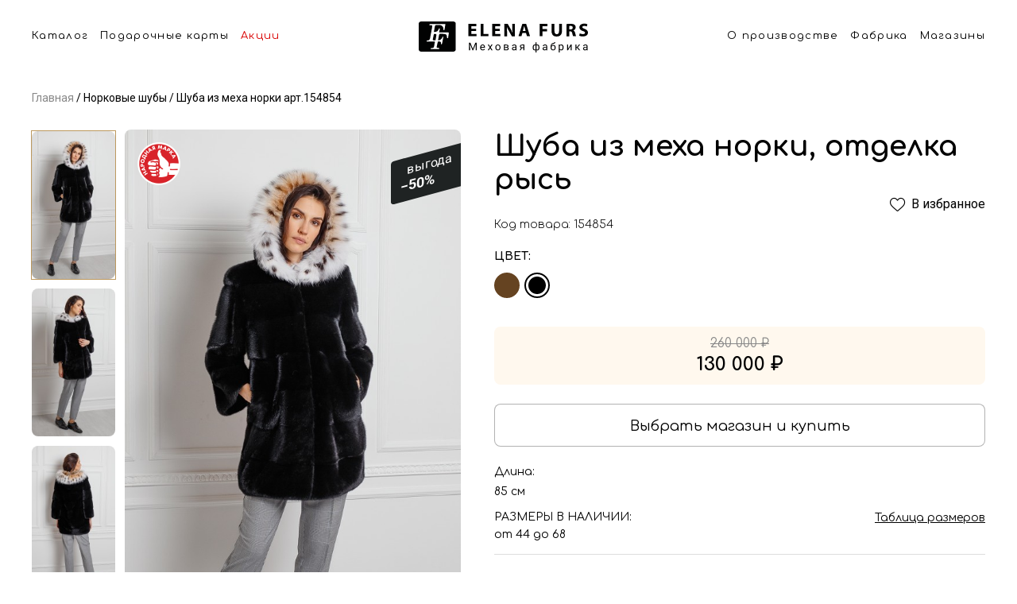

--- FILE ---
content_type: text/html; charset=UTF-8
request_url: https://ekb.elenafurs.ru/product/154854
body_size: 85436
content:
<!DOCTYPE html> <html lang="ru"> <head> <meta charset="utf-8"> <meta name="viewport" content="width=device-width, initial-scale=1.0"> <meta name="format-detection" content="telephone=no"> <link rel="manifest" href="/site.webmanifest"> <link rel="apple-touch-icon" sizes="180x180" href="/apple-touch-icon.png"> <link rel="shortcut icon" href="/favicon.ico"> <link rel="icon" type="image/png" sizes="32x32" href="/favicon-32x32.png"> <link rel="icon" type="image/png" sizes="16x16" href="/favicon-16x16.png"> <link href="/public/appV2/fonts/icomoon/style.css" rel="stylesheet"> <link rel="preconnect" href="https://fonts.googleapis.com"> <link rel="preconnect" href="https://fonts.gstatic.com" crossorigin> <link href="https://fonts.googleapis.com/css2?family=Roboto:wght@300;400;500;700&amp;display=swap" rel="stylesheet"> <link href="https://fonts.googleapis.com/css2?family=Comfortaa:wght@300;400;600;700&display=swap" rel="stylesheet"> <link href="/public/appV2/css/main.css?v=10" rel="stylesheet"> <style>
      .html-slide {
        position: relative;
        width: 100%;
      }
      .html-slide-image {
        position: relative;
        display: block;
        width: 100%;
        height: auto;
      }
      .html-slide-inner {
        position: absolute;
        left: 0;
        top: 0;
        right: 0;
        bottom: 0;
      }
      .html-slide-title {
        font-weight: 600;
        font-size: 32px;
        line-height: 39px;
        text-align: center;
        color: #B90000;
        margin-bottom: 2.45%;
        user-select: none;
      }
      .html-slide-desc {
        font-weight: 400;
        font-size: 24px;
        line-height: 29px;
        text-align: center;
        color: #000000;
        margin-bottom: 2.45%;
        user-select: none;
        margin-left: auto;
        margin-right: auto;
        max-width: 600px;
      }
      .html-slide-form {
        margin: 0 0 5.18%;
      }
      .html-slide-form-item {
        margin: 0 auto 2.45%;
        max-width: 263px;
      }
      .html-slide-form-input {
        background: rgba(255, 255, 255, 0.5);
        border: 1px solid #8B8B8B;
        border-radius: 8px;
        padding: 9px 10px;
        font-weight: 400;
        font-size: 18px;
        line-height: 22px;
        width: 100%;
        max-width: 263px;
        box-sizing: border-box;
      }
      .html-slide-form-input:hover,
      .html-slide-form-input:focus, 
      .html-slide-form-input:active {
        border-color: #B90000;
        outline: none;
      }
      .html-slide-form-input::placeholder {
        color: #B1B1B1;
        opacity: 1;
      }
      .html-slide-calendar {
        width: 121px;
        margin: 0 auto;
        user-select: none;
      }
      .html-slide-calendar-top {
        font-weight: 700;
        font-size: 18px;
        line-height: 22px;
        text-align: center;
        padding: 9px 0;
        text-transform: uppercase;
        color: #FFFFFF;
        background: #CA0000;
        box-shadow: 0px 1px 2px rgba(0, 0, 0, 0.25);
        position: relative;
        z-index: 2;
      }
      .html-slide-calendar-bottom {
        height: 104px;
        background: #FFFFFF;
        box-shadow: 0px 4px 4px rgba(0, 0, 0, 0.25), 0px 4px 20px rgba(0, 0, 0, 0.25);
        padding-bottom: 8px;
        text-align: center;
        box-sizing: border-box;
        position: relative;
      }
      .html-slide-calendar-value {
        font-weight: 800;
        font-size: 59px;
        line-height: 71px;
        text-transform: uppercase;
        color: #000000;
        position: relative;
        top: 11px;
      }
      .html-slide-calendar-label {
        font-weight: 700;
        font-size: 18px;
        line-height: 22px;
        text-transform: uppercase;
        color: #000000;
        position: relative;
        top: 4px;
      }
      .html-slide-calendar-bottom-corner {
        position: absolute;
        left: 0;
        right: 0;
        top: -19px;
      }
      .html-slide-form-item-submit {
        background: #CA0000;
        border: 1px solid #CA0000;
        box-shadow: 0px 4px 11px rgba(202, 0, 0, 0.3);
        border-radius: 30px;
        border: 0px;
        padding: 6px 6px 6px 16px;
        font-weight: 600;
        font-size: 18px;
        line-height: 28px;
        color: #FFFFFF;
        margin-left: auto;
        margin-right: auto;
        display: block;
        vertical-align: middle;
      }
      .html-slide-form-item-submit:hover {
        cursor: pointer;
        opacity: 0.8;
      }
      .html-slide-form-item-submit-icon {
        margin-left: 10px;
        vertical-align: top;
		display: inline-block;
      }
      @media screen and (min-width: 1000px) {
        .html-slide-offset {
          position: absolute;
          right: 0;
          top: 50%;
          transform: translateY(-50%);
          width: 48.3%;
        }
      }
      @media screen and (min-width: 1000px) and (max-width: 1300px) {
        .html-slide-title {
          font-size: 22px;
          margin-bottom: 1%;
        }
        .html-slide-desc {
          font-size: 20px;
          margin-bottom: 1%;
			max-width: 400px;
        }
        .html-slide-form-item {
          margin-bottom: 2%;
        }
        .html-slide-form {
            margin-bottom: 2.5%;
        }
        .html-slide-calendar-top {
          font-size: 16px;
          line-height: 14px;
        }
        .html-slide-calendar-bottom {
          height: 90px;
        }
        .html-slide-calendar-value {
          font-size: 42px;
          line-height: 60px;
          top: 14px;
        }
        .html-slide-form-input {
          font-size: 16px;
          line-height: 22px;
          padding: 6px 10px;
        }
      }
      @media screen and (max-width: 1000px) {
        .html-slide {
          width: 343px;
          height: 448px;
			overflow: hidden;
        }
        .html-slide-image {
          position: absolute;
          right: 0;
          top: 0;
          width: initial;
          max-width: none;
          bottom: 0;
          height: 100%;
        }
        .html-slide-inner {
          top: 20px;
          bottom: 0;
        }
        .html-slide-desc {
          font-size: 17px;
          line-height: 24px;
          margin-bottom: 24px;
        }
        .html-slide-title {
          margin-bottom: 12px;
        }
        .html-slide-form-item {
          margin-bottom: 12px;
        }
        .html-slide-form-input {
          font-size: 16px;
          line-height: 22px;
          padding: 6px 10px;
        }
        .html-slide-form {
            margin-bottom: 24px;
        }
        .html-slide-calendar-top {
			font-size: 15px;
          line-height: 14px;
        }
        .html-slide-calendar-bottom {
          height: 90px;
        }
        .html-slide-calendar-value {
          font-size: 36px;
          line-height: 60px;
          top: 14px;
        }
		.html-slide-form-item-submit {
			float: left;
		}
        .html-slide-calendar {
			width: 100px;
			float: right;
			position: relative;
			top: -12px;
			right: 40px;
		}
      }
    </style> <title>Шуба из меха норки чёрная в Екатеринбурге</title> <meta property="og:title" content="Шуба из меха норки чёрная в Екатеринбурге"> <meta property="og:description" content="Шуба из меха норки чёрная в рассрочку от меховой фабрики Елена Фурс. Размер 44-68. Купить в Екатеринбурге"> <meta name="description" content="Шуба из меха норки чёрная в рассрочку от меховой фабрики Елена Фурс. Размер 44-68. Купить в Екатеринбурге"> <meta property="og:keywords" content="Шуба из меха норки чёрная Екатеринбурге"> <meta name="keywords" content="Шуба из меха норки чёрная Екатеринбурге"> <meta property="og:image" content="/public/appV2/app/img/og-img.png"> <meta property="og:type" content="website"> <meta name="format-detection" content="telephone=no"> <script>(function(w,d,s,l,i){w[l]=w[l]||[];w[l].push({'gtm.start':
        new Date().getTime(),event:'gtm.js'});var f=d.getElementsByTagName(s)[0],
        j=d.createElement(s),dl=l!='dataLayer'?'&l='+l:'';j.async=true;j.src=
        'https://www.googletagmanager.com/gtm.js?id='+i+dl;f.parentNode.insertBefore(j,f);
        })(window,document,'script','dataLayer','GTM-WSWX3BX');</script> <script src="https://api-maps.yandex.ru/2.1/?lang=ru_RU"></script> <script src="//cdn.sendpulse.com/js/push/60f6f9c6927233d0e3ebfe7f325ee5ca_1.js" async></script> <style>
        .footer-chat {
            display: none;
        }
        .supportOnline .footer-chat {
            display: block;
        }
		@media (min-width: 1000px) {
			.footer-chat {
				position: fixed;
				right: 30px;
				bottom: 40px;
				z-index: 99
			}
		}
	</style> <style>
        .button-3d-tour__text {
            font-size: 14px;
        }
        @media (min-width: 1000px) {
            .button-3d-tour__text {
                font-size: 16px;
            }
            .d3-tour {
                padding-left: 70px!important;
                justify-content: left;
                position: relative;
            }
            .button-3d-tour__img {
                position: absolute;
                height:42px; 
                left:20px;
                top:7px;
            }
        }
    </style> <style>
        .video-test:after {
            position: absolute;
            left: 0;
            top: 0;
            right: 0;
            bottom: 0;
            content: '';
            display: block;
            z-index: 2;
            border: 1px solid white;
            border-bottom-width: 8px;
        }
        .video-test-mobile:after {
            position: absolute;
            left: 0;
            top: 0;
            right: 0;
            bottom: 0;
            content: '';
            display: block;
            z-index: 2;
            border: 4px solid white;
            border-bottom-width: 2px;
            border-top-width: 0;
        }
        .container {
          max-width: 1240px;
        }
    </style> </head> <body class="page-card"> <noscript><iframe src="https://www.googletagmanager.com/ns.html?id=GTM-WSWX3BX" height="0" width="0" style="display:none;visibility:hidden"></iframe></noscript> <header class="s-header"> <div class="s-cont"> <div class="s-left"> <a href="#catalog" onclick="mtoggle()">Каталог</a> <a href="/page/giftcards">Подарочные карты</a> <a class="red" href="/actions">Акции</a> </div> <a href="/"> <img src="/public/appV2/img/block3/header.svg" /> </a> <div class="s-right"> <a href="/page/about">О производстве</a> <a href="/shop/61">Фабрика</a> <a href="/shop">Магазины</a> </div> <button class="h-button" onclick="mtoggle()"> <img src="/public/appV3/img/menu.svg" /> </button> <div class="m-list"> <div class="before" onclick="mclose()"></div> <div> <div class="b-close"> <button onclick="mclose()"> <img width="22" height="22" src="/public/appV2/img/block4/close.svg"> </button> </div> <div class="menu-item"> <a class="menu-item-icon" href="/meha"> <img src="/public/appV3/menu/cat1.png" height="78" width="75" /> </a> <a href="/meha">Шубы</a> </div> <div class="menu-item"> <a class="menu-item-icon" href="/palto"> <img src="/public/appV3/menu/cat2.png" height="78" width="75" /> </a> <a href="/palto">Пальто</a> </div> <div class="menu-item"> <a class="menu-item-icon" href="/collections/sherst-ovcy"> <img src="/public/appV3/menu/cat3.png" height="78" width="75" /> </a> <a href="/collections/sherst-ovcy">Экомех</a> </div> <div class="menu-item"> <a class="menu-item-icon" href="/kurtki"> <img src="/public/appV3/menu/cat4.png" height="78" width="75" /> </a> <a href="/kurtki">Экокожа</a> </div> <div class="menu-item"> <a class="menu-item-icon" href="/jackets"> <img src="/public/appV3/menu/cat5.png" height="78" width="75" /> </a> <a href="/jackets">Жакеты</a> </div> <div class="menu-item"> <a class="menu-item-icon" href="/puhoviki"> <img src="/public/appV3/menu/cat6.png" height="78" width="75" /> </a> <a href="/puhoviki">Пуховики и парки</a> </div> <div class="menu-item"> <a class="menu-item-icon" href="/jiletki"> <img src="/public/appV3/menu/cat7.png" height="78" width="75" /> </a> <a href="/jiletki">Жилеты и накидки</a> </div> <div class="menu-item"> <a class="menu-item-icon" href="/collections/golovnoy_ubor"> <img src="/public/appV3/menu/cat8.png" height="78" width="75" /> </a> <a href="/collections/golovnoy_ubor">Головные уборы</a> </div> <div class="soc"> <a target="_blank" href="https://vk.com/elenafurs"> <img width="30" height="30" src="/public/appV2/img/block4/vk-d.svg"> </a> <a target="_blank" href="http://www.youtube.com/channel/UCdJDVX4-PTEP8CfN38ixM_A"> <img width="30" height="30" src="/public/appV2/img/block4/yb-d.svg"> </a> <a target="_blank" href="https://instagram.com/elenafurs.blog/"> <img width="30" height="30" src="/public/appV2/img/block4/ig-d.svg"> </a> <a target="_blank" href="https://www.facebook.com/Меховая-фабрика-ELENA-FURS-1432467740412128/"> <img width="30" height="30" src="/public/appV2/img/block4/fb-d.svg"> </a> <a target="_blank" href="http://ok.ru/elenafurs"> <img width="30" height="30" src="/public/appV2/img/block4/ok-d.svg"> </a> </div> </div> </div> </div> </header> <style>
    html {
    scroll-behavior: smooth;
    }
    body > div {    
      scroll-margin-top: 98px;
    }
    .h1, h1, h3 {
        font-family: Comfortaa;
    }
    .item-sku {
        font-family: Comfortaa;
    }
    .item-colors-label {
        font-family: Comfortaa;
        font-weight: 700;
    }
    .item-size-warning a {
        font-family: Comfortaa;
    }
    .item-c-block {
        font-family: Comfortaa;
        display: flex;
        flex-direction: column;
        justify-content: center;
    }
    .block-title  {
        font-family: Comfortaa;
    }
    .btn {
        font-family: Comfortaa;
    }
    .item-full-desc-block {
        font-family: Comfortaa;
    }
    .item-shop-list-wrapper {
        font-family: Comfortaa;
    }
    .item-c-block .cost-pre {
        font-size: 13px;
    }
    .after-list-description {
        font-family: Comfortaa;
    }
    .after-list-description p {
        max-width: 890px;
    }
    @media (max-width: 850px) {
        body > div {    
        scroll-margin-top: 75px;
        }
    }
    .s-cont {
        display: flex;
        max-width: 1200px;
        margin: 0 auto;
    }
    .h-button {
        display: none;
    }
    .m-list {
        display: none;
    }
    .s-header {
        z-index: 10;
        padding-left: 20px;
        padding-right: 20px;
        background: #ffffff;
        height: 99px;
        position: sticky;
        top: 0;
        padding-top: 27px;
    }
    .b-close {
        display: none;
    }
    .s-header a {
        color: #000;
        font-family: Comfortaa;
        font-size: 13px;
        font-style: normal;
        font-weight: 400;
        line-height: normal;
        letter-spacing: 1.3px;
        text-decoration: none;
        display: block;
    }
    .s-header a.red {
        color: #D90000;
    }
    .s-header a:hover {
        color: rgb(217 0 0 / 70%);
    }

    .s-header a + a {
        margin-left: 15px;
    }
    .s-left {
        padding-top: 11px;
        display: flex;
        margin-right: auto;
        white-space: nowrap;
    }
    .s-right {
        padding-top: 11px;
        display: flex;
        margin-left: auto;
        white-space: nowrap;
    }
    .m-list.active {
        display: block;
        width: 100%;
        background: #ffffff;
    }
    .m-list .soc {
        padding-bottom: 21px;
        text-align: center;
        display: flex;
        justify-content: center;
        padding-top: 27px;
    }
    .m-list .soc a {
        display: block;
        margin: 0 3px;
    }
    @media (min-width: 851px) {
        .menu-item {
            width: 368px;
            margin-left: auto;
            margin-right: auto;
            display: grid; 
            grid-template-columns: 75px 1fr; 
            gap: 0px 20px; 
            margin-bottom:33px;
            align-items: center;
            text-align: left;
        }
        .b-close + .menu-item {
            margin-top: 40px;
        }
        .menu-item:last-of-type {
            margin-bottom: 0px;
        }
        .menu-item a {
            font-size: 24px;
            font-style: normal;
            margin-left: 0px!important;
            font-weight: 400;
        }
        .menu-item-icon {
            display: block;
        }
        .s-left + a {
            margin-left: 20px;
            margin-right: 20px;
            display: block;
            width: 100%;
        }
        .s-left + a img {
            display: block;
            width: 100%;
            max-width: 213px;
            margin-left: auto;
            margin-right: auto;
        }
        .b-close {
            display: block;
            position: sticky;
            padding-right: 15px;
            padding-top: 10px;
            padding-bottom: 10px;
            text-align: right;
            top: 0;
        }
        .b-close button {
            display: block;
            padding: 0;
            border: none;
            box-shadow: none;
            margin-left: auto;
            background: transparent;
            cursor: pointer;
        }
        .s-header .m-list .before {
            position: absolute;
            left: 0;
            right: 0;
            height: 68px;
            background: rgba(0,0,0,0.6);
            content: '';
            top: -68px;
        }
        .s-header .m-list > div {
            max-height: calc(100vh - 68px);
            overflow-y: scroll;
            padding-top: 0px;
            padding-bottom: 0px;
        }
        .s-header .m-list {
            z-index: 100;
            text-align: center;
            position: fixed;
            left: 0;
            right: 0;
            top: 68px;
            bottom: 0;
        }
        .s-header .m-list > div > a {
            margin-bottom: 33px;
            margin-left: 0px;
            display: block;
            color: #000;
            text-align: center;
            font-family: Comfortaa;
            font-size: 36px;
            font-style: normal;
            font-weight: 300;
            line-height: normal;
        }
        .s-header .m-list > div >  a:first-of-type {
            margin-top: 40px;
        }
        .s-header .m-list > div >  a:last-of-type {
            margin-bottom: 0px;
        }
    }
    @media (max-width: 850px) {
        .menu-item {
            display: block; 
            margin-bottom: 20px;
        }
        .menu-item-icon {
            display: none!important;
        }
        .s-header {
            padding: 18px 20px;
            height: auto;
        }
        .s-left {
            display: none;
        }
        .s-right {
            display: none;
        }
        .s-header .m-list a br {
            display: none;
        }
        .m-list .soc {
            justify-content: flex-start;
            text-align: left;
            padding-top: 36px;
        }
        .h-button {
            border: none;
            display: block;
            margin-left: auto;
            padding: 0;
            box-shadow: none;
            background: transparent;
            display: block;
            cursor: pointer;
        }
        .m-list.active {
            position: absolute;
            left: 0;
            top: 100%;
            padding: 20px 20px;
        }
        .s-header .m-list a {
            margin-left: 0px;
            display: block;
        }
        .s-header .m-list a:last-of-type {
            margin-bottom: 0px;
        }
    }
</style> <script>
    const mtoggle = () => {
        const mlist = document.querySelector('.s-header .m-list');
        if (mlist) {
            mlist.classList.toggle('active');
        }
    };
    const mclose = () => {
        const mlist = document.querySelector('.s-header .m-list');
        if (mlist) {
            mlist.classList.remove('active');
        }
        return true;
    };
</script> <script type="application/ld+json">
{
  "@context": "https://schema.org/",
  "@type": "Product",
  "name": "Шуба из меха норкиотделкаРысь",
  "image": [
    "https://z.elenafurs.ru/images/c5969859-d298-4c5e-b5ad-a23ff10868de"
   ],
  "description": " Длина 85 см Размер 44 - 68",
  "sku": "154854",
  "mpn": "154854",
  "brand": {
    "@type": "Thing",
    "name": "Елена Фурс"
  },  
  "offers": {
    "@type": "Offer",
    "url": "https://elenafurs.ru/product/154854",
    "priceCurrency": "RUB",
    "price": "5417",
    "priceValidUntil": "2020-11-05",
    "availability": "https://schema.org/InStock"
  }
}</script> <div class="container no-zoom"> <div class="breadcrumbs m-mb-24 d-mb-32 mt-16"> <a class="breadcrumbs-item" href="/"> <span class="value">Главная</span> </a> <a class="breadcrumbs-item current" href="/norka"> <span class="value">Норковые шубы</span> </a> <a class="breadcrumbs-item current" href="/product/154854"> <span class="value">Шуба из меха норки арт.154854</span> </a> </div> </div> <div class="container" itemscope itemtype="http://schema.org/Product"> <div class="m-mb-6 grid hide-on-desktop"> <h1 class="item-h1" itemprop="name">Шуба из меха норки, отделка рысь</h1> </div> <div class="item-sku m-mb-16 hide-on-desktop">Код товара: 154854</div> <div class="item-grid d-mb-56"> <div class="column-photos m-mb-20"> <div class="photo-grid"> <div class="small-photos show-only-desktop"> <img class="d-mb-12 is-selected" src="https://z.elenafurs.ru/images/c5969859-d298-4c5e-b5ad-a23ff10868de?w=150&h=266&f=1" alt="Шуба из меха норки" onclick="changePhoto(1)"> <img class="d-mb-12" src="https://z.elenafurs.ru/images/fe4b5af0-28c3-4a7e-867f-3ede1d0d546a?w=150&h=266&f=1" alt="Шуба из меха норки" onclick="changePhoto(2)"> <img class="d-mb-12" src="https://z.elenafurs.ru/images/9586e87b-3c57-4ef1-9395-2fb5eef36c2b?w=150&h=266&f=1" alt="Шуба из меха норки" onclick="changePhoto(3)"> </div> <div class="big-photos m-mb-44 no-show-zoom"> <div class="big-photos-wrapper show-only-desktop"> <a href="/page/narodnaya-marka"> <img alt="Рекомендовать Elena Furs" class="recommend show-only-desktop" srcset="/public/appV2/img/item/recommend@2x.png 2x, /public/appV2/img/item/recommend.png 1x" src="/public/appV2/img/item/recommend.png" width="54" height="54" > <img alt="Рекомендовать Elena Furs" class="recommend hide-on-desktop" srcset="
										/public/appV2/img/item/recommend-mobile@2x.png 2x,
										/public/appV2/img/item/recommend-mobile.png    1x
									" src="/public/appV2/img/item/recommend-mobile.png" width="32" height="32" > </a> <div class="desktop-slider" data-flickity='{ "draggable": false }'> <img alt="Шуба из меха норки" class="show-only-desktop" src="https://z.elenafurs.ru/images/c5969859-d298-4c5e-b5ad-a23ff10868de?w=578&h=1027&f=1"> <img alt="Шуба из меха норки" class="show-only-desktop" src="https://z.elenafurs.ru/images/fe4b5af0-28c3-4a7e-867f-3ede1d0d546a?w=578&h=1027&f=1"> <img alt="Шуба из меха норки" class="show-only-desktop" src="https://z.elenafurs.ru/images/9586e87b-3c57-4ef1-9395-2fb5eef36c2b?w=578&h=1027&f=1"> </div> <div class="product-list-item-badge"> <div class="line-1">выгода</div> <div class="line-2">−50%</div> </div> </div> <div class="carousel-mobile hide-on-desktop" data-flickity='{ "wrapAround": true, "setGallerySize": false, "dragThreshold": 10 }'> <div class="carousel-item"> <a href="/page/narodnaya-marka"> <img alt="Рекомендовать Elena Furs" class="recommend show-only-desktop" srcset="/public/appV2/img/item/recommend@2x.png 2x, /public/appV2/img/item/recommend.png 1x" src="/public/appV2/img/item/recommend.png" width="54" height="54" > <img alt="Рекомендовать Elena Furs" class="recommend hide-on-desktop" srcset="
													/public/appV2/img/item/recommend-mobile@2x.png 2x,
													/public/appV2/img/item/recommend-mobile.png    1x
												" src="/public/appV2/img/item/recommend-mobile.png" width="32" height="32" > </a> <div class="product-list-item-badge"> <div class="line-1">выгода</div> <div class="line-2">−50%</div> </div> <a class="item-gallery" href="https://z.elenafurs.ru/images/c5969859-d298-4c5e-b5ad-a23ff10868de?w=1800&h=2400&f=1" data-pswp-width="1800" data-pswp-height="2400"> <img itemprop="image" src="https://z.elenafurs.ru/images/c5969859-d298-4c5e-b5ad-a23ff10868de?w=280&h=500&f=1" alt="Шуба из меха норки"> </a> </div> <div class="carousel-item"> <a href="/page/narodnaya-marka"> <img alt="Рекомендовать Elena Furs" class="recommend show-only-desktop" srcset="/public/appV2/img/item/recommend@2x.png 2x, /public/appV2/img/item/recommend.png 1x" src="/public/appV2/img/item/recommend.png" width="54" height="54" > <img alt="Рекомендовать Elena Furs" class="recommend hide-on-desktop" srcset="
													/public/appV2/img/item/recommend-mobile@2x.png 2x,
													/public/appV2/img/item/recommend-mobile.png    1x
												" src="/public/appV2/img/item/recommend-mobile.png" width="32" height="32" > </a> <div class="product-list-item-badge"> <div class="line-1">выгода</div> <div class="line-2">−50%</div> </div> <a class="item-gallery" href="https://z.elenafurs.ru/images/fe4b5af0-28c3-4a7e-867f-3ede1d0d546a?w=1800&h=2400&f=1" data-pswp-width="1800" data-pswp-height="2400"> <img src="https://z.elenafurs.ru/images/fe4b5af0-28c3-4a7e-867f-3ede1d0d546a?w=280&h=500&f=1" alt="Шуба из меха норки"> </a> </div> <div class="carousel-item"> <a href="/page/narodnaya-marka"> <img alt="Рекомендовать Elena Furs" class="recommend show-only-desktop" srcset="/public/appV2/img/item/recommend@2x.png 2x, /public/appV2/img/item/recommend.png 1x" src="/public/appV2/img/item/recommend.png" width="54" height="54" > <img alt="Рекомендовать Elena Furs" class="recommend hide-on-desktop" srcset="
													/public/appV2/img/item/recommend-mobile@2x.png 2x,
													/public/appV2/img/item/recommend-mobile.png    1x
												" src="/public/appV2/img/item/recommend-mobile.png" width="32" height="32" > </a> <div class="product-list-item-badge"> <div class="line-1">выгода</div> <div class="line-2">−50%</div> </div> <a class="item-gallery" href="https://z.elenafurs.ru/images/9586e87b-3c57-4ef1-9395-2fb5eef36c2b?w=1800&h=2400&f=1" data-pswp-width="1800" data-pswp-height="2400"> <img src="https://z.elenafurs.ru/images/9586e87b-3c57-4ef1-9395-2fb5eef36c2b?w=280&h=500&f=1" alt="Шуба из меха норки"> </a> </div> </div> </div> </div> </div> <div class="column-descs no-show-zoom"> <div class="d-mb-8 grid show-only-desktop"> <h1>Шуба из меха норки, отделка рысь</h1> <a class="add-to-favorite" data-item-id="154854" onclick="fav.addToFavFromProductPage(event, 154854)" href="#"> <span class="icon-favorite"></span> <div class="text">В избранное</div> <div class="text2">В избранном</div> </a> </div> <div class="item-sku d-mb-24 show-only-desktop no-show-zoom">Код товара: 154854</div> <div class="item-colors m-mb-12"> <div class="item-colors-label d-mb-12 m-mb-12">Цвет:</div> <div class="item-colors-link-line d-mb-12"> <a title="Тёмно-коричневый" class="item-colors-link d-mb-12 m-mb-12" href="/product/150958"> <span class="color-center" style="color: #654321;"></span> </a> <a title="Чёрный" class="item-colors-link d-mb-12 m-mb-12 active" href="/product/154854"> <span class="color-center" style="color: #000000;"></span> </a> </div> </div> <div class="item-size-warning d-mb-24 m-mb-16"> <input type="hidden" data-city="1486209" data-shops="0" data-min-price="130000" data-min-price-old="260000"> </div> <div class="item-controls grid m-mb-32"> <div class="column-12 column-responsive-12 d-mb-24 m-mb-16"> <div class="item-c-block light"> <div class="old-cost d-mb-4">260 000 ₽</div> <div class="new-cost">130 000 ₽</div> </div> </div> <div class="column-12 d-mb-24 grid"> <a class="btn request-in-shop btn-white btn-bordered-light btn-xxl btn-full" href="/shop">
									Выбрать магазин и купить
								</a> <button data-item-id="154854" onclick="fav.addToFavFromProductPage(event, 154854)" class="btn add-to-favorites add-to-favorites-mobile btn-white btn-bordered-light btn-xxl btn-full hide-on-desktop"> <span class="btn-icon" style="display:block;"><span class="icon-favorite"></span></span> <span class="btn-text" style="display:block;"></span> </button> </div> </div> <div class="item-full-desc-block d-mb-24 m-mb-24"> <div class="item-full-desc d-mb-16 m-mb-16" itemprop="description"> <div class="item-full-desc-label d-mb-8 m-mb-8">Длина:</div> <div class="item-full-desc-text"> <p class="d-mb-4">85 см</p> </div> </div> <div class="item-full-desc d-mb-16 m-mb-32"> <div class="item-full-desc-label big m-mb-4 d-mb-4 grid"> <div class="default">Размеры в наличии:</div> <a class="default-link" href="#" data-show-modal="modal-sizes">Таблица размеров</a> </div> <div class="item-full-desc-text"> <p class="d-mb-4">от 44 до 68</p> </div> </div> </div> <div class="item-full-desc-block d-mb-32 m-mb-40"> <div class="item-full-desc d-mb-24"> <div class="item-full-desc-label big d-mb-12 grid m-mb-12"> <div class="default">Подарочные карты</div> <div class="minus"></div> </div> <div class="item-full-desc-text"> <p class="d-mb-16 m-mb-16">Доступны номиналы: 10 000, 25 000,<br>50 000, 100 000 и 150 000 рублей.</p> <img class="prize-card m-mb-16 show-only-desktop" alt="Подарочные карты" srcset="
									/public/appV2/img/item/prize-card@2x.png 2x,
									/public/appV2/img/item/prize-card.png    1x
								" src="/public/appV2/img/item/prize-card.png" width="272" height="105" > <img class="prize-card m-mb-16 hide-on-desktop" alt="Подарочные карты" srcset="
									/public/appV2/img/item/prize-mobile@2x.png 2x,
									/public/appV2/img/item/prize-mobile.png    1x
								" src="/public/appV2/img/item/prize-mobile.png" width="345" height="133" > <a class="btn btn-black btn-xs show-only-desktop" href="/page/giftcards">Заказать карту</a> <a class="btn btn-white btn-xxl btn-bordered-light m-mb-24 btn-full hide-on-desktop" href="/page/giftcards">Заказать карту</a> </div> </div> </div> </div> </div> <div class="block m-mb-56 d mb-32 no-show-zoom"> <div class="block-title m-mb-24 d-mb-24">Похожие товары</div> <div class="product-grid d-mb-56"> <div class="item-card"> <div class="product-list-item-wrapper"> <a class="product-list-item" href="/product/148562"> <div class="product-list-item-card"> <div class="product-list-item-badge"> <div class="line-1">выгода</div> <div class="line-2">−50 ₽</div> </div> <div class="product-list-item-photo"> <img class="lazy" alt="Шуба из меха норки" srcset="https://z.elenafurs.ru/images/a887a1c4-6933-40e0-aeed-24425959d6ef?w=540&h=964 2x, https://z.elenafurs.ru/images/a887a1c4-6933-40e0-aeed-24425959d6ef?w=270&h=482&f=1 1x" src="https://z.elenafurs.ru/images/a887a1c4-6933-40e0-aeed-24425959d6ef?w=270&h=482&f=1" width="270"> </div> </div> <div class="product-list-item-name">Шуба из меха норки</div> <div class="product-list-item-cost"> <div class="product-list-item-cost-current">80 000 ₽</div> <div class="product-list-item-cost-old"><span class="value">160 000 ₽</span></div> </div> </a> </div> </div> <div class="item-card"> <div class="product-list-item-wrapper"> <a class="product-list-item" href="/product/184189"> <div class="product-list-item-card"> <div class="product-list-item-badge"> <div class="line-1">выгода</div> <div class="line-2">−20 ₽</div> </div> <div class="product-list-item-photo"> <img class="lazy" alt="Жакет из меха норки" srcset="https://z.elenafurs.ru/images/40a8158b-18c9-4e78-a5d4-cda1ddc816f2?w=540&h=964 2x, https://z.elenafurs.ru/images/40a8158b-18c9-4e78-a5d4-cda1ddc816f2?w=270&h=482&f=1 1x" src="https://z.elenafurs.ru/images/40a8158b-18c9-4e78-a5d4-cda1ddc816f2?w=270&h=482&f=1" width="270"> </div> </div> <div class="product-list-item-name">Жакет из меха норки</div> <div class="product-list-item-cost"> <div class="product-list-item-cost-current">173 760 ₽</div> <div class="product-list-item-cost-old"><span class="value">217 200 ₽</span></div> </div> </a> </div> </div> <div class="item-card"> <div class="product-list-item-wrapper"> <a class="product-list-item" href="/product/164612"> <div class="product-list-item-card"> <div class="product-list-item-badge"> <div class="line-1">выгода</div> <div class="line-2">−20 ₽</div> </div> <div class="product-list-item-photo"> <img class="lazy" alt="Шуба из меха норки" srcset="https://z.elenafurs.ru/images/495db42a-1519-491a-9edf-18a89875bd4f?w=540&h=964 2x, https://z.elenafurs.ru/images/495db42a-1519-491a-9edf-18a89875bd4f?w=270&h=482&f=1 1x" src="https://z.elenafurs.ru/images/495db42a-1519-491a-9edf-18a89875bd4f?w=270&h=482&f=1" width="270"> </div> </div> <div class="product-list-item-name">Шуба из меха норки, отделка соболь</div> <div class="product-list-item-cost"> <div class="product-list-item-cost-current">222 720 ₽</div> <div class="product-list-item-cost-old"><span class="value">278 400 ₽</span></div> </div> </a> </div> </div> <div class="item-card"> <div class="product-list-item-wrapper"> <a class="product-list-item" href="/product/185451"> <div class="product-list-item-card"> <div class="product-list-item-badge"> <div class="line-1">выгода</div> <div class="line-2">−75 ₽</div> </div> <div class="product-list-item-photo"> <img class="lazy" alt="Пальто" srcset="https://z.elenafurs.ru/images/53c37435-49fa-4350-a17a-0ab67ee7ae51?w=540&h=964 2x, https://z.elenafurs.ru/images/53c37435-49fa-4350-a17a-0ab67ee7ae51?w=270&h=482&f=1 1x" src="https://z.elenafurs.ru/images/53c37435-49fa-4350-a17a-0ab67ee7ae51?w=270&h=482&f=1" width="270"> </div> </div> <div class="product-list-item-name">Пальто</div> <div class="product-list-item-cost"> <div class="product-list-item-cost-current">10 000 ₽</div> <div class="product-list-item-cost-old"><span class="value">40 000 ₽</span></div> </div> </a> </div> </div> </div> </div> <div class="block m-mb-56 d mb-32 no-show-zoom"> <div class="block-title m-mb-24 d-mb-24">Вы просматривали</div> <div class="product-grid d-mb-56"> <div class="item-card"> <div class="product-list-item-wrapper"> <a class="product-list-item" href="/product/148562"> <div class="product-list-item-card"> <div class="product-list-item-badge"> <div class="line-1">выгода</div> <div class="line-2">−50 ₽</div> </div> <div class="product-list-item-photo"> <img class="lazy" alt="Шуба из меха норки" srcset="https://z.elenafurs.ru/images/a887a1c4-6933-40e0-aeed-24425959d6ef?w=540&h=964&f=1 2x, https://z.elenafurs.ru/images/a887a1c4-6933-40e0-aeed-24425959d6ef?w=270&h=482&f=1 1x" src="https://z.elenafurs.ru/images/a887a1c4-6933-40e0-aeed-24425959d6ef?w=270&h=482&f=1" width="270"> </div> </div> <div class="product-list-item-name">Шуба из меха норки</div> <div class="product-list-item-cost"> <div class="product-list-item-cost-current">80 000 ₽</div> <div class="product-list-item-cost-old"><span class="value">160 000 ₽</span></div> </div> </a> </div> </div> <div class="item-card"> <div class="product-list-item-wrapper"> <a class="product-list-item" href="/product/184189"> <div class="product-list-item-card"> <div class="product-list-item-badge"> <div class="line-1">выгода</div> <div class="line-2">−20 ₽</div> </div> <div class="product-list-item-photo"> <img class="lazy" alt="Жакет из меха норки" srcset="https://z.elenafurs.ru/images/40a8158b-18c9-4e78-a5d4-cda1ddc816f2?w=540&h=964&f=1 2x, https://z.elenafurs.ru/images/40a8158b-18c9-4e78-a5d4-cda1ddc816f2?w=270&h=482&f=1 1x" src="https://z.elenafurs.ru/images/40a8158b-18c9-4e78-a5d4-cda1ddc816f2?w=270&h=482&f=1" width="270"> </div> </div> <div class="product-list-item-name">Жакет из меха норки</div> <div class="product-list-item-cost"> <div class="product-list-item-cost-current">173 760 ₽</div> <div class="product-list-item-cost-old"><span class="value">217 200 ₽</span></div> </div> </a> </div> </div> <div class="item-card"> <div class="product-list-item-wrapper"> <a class="product-list-item" href="/product/164612"> <div class="product-list-item-card"> <div class="product-list-item-badge"> <div class="line-1">выгода</div> <div class="line-2">−20 ₽</div> </div> <div class="product-list-item-photo"> <img class="lazy" alt="Шуба из меха норки" srcset="https://z.elenafurs.ru/images/495db42a-1519-491a-9edf-18a89875bd4f?w=540&h=964&f=1 2x, https://z.elenafurs.ru/images/495db42a-1519-491a-9edf-18a89875bd4f?w=270&h=482&f=1 1x" src="https://z.elenafurs.ru/images/495db42a-1519-491a-9edf-18a89875bd4f?w=270&h=482&f=1" width="270"> </div> </div> <div class="product-list-item-name">Шуба из меха норки, отделка соболь</div> <div class="product-list-item-cost"> <div class="product-list-item-cost-current">222 720 ₽</div> <div class="product-list-item-cost-old"><span class="value">278 400 ₽</span></div> </div> </a> </div> </div> <div class="item-card"> <div class="product-list-item-wrapper"> <a class="product-list-item" href="/product/185451"> <div class="product-list-item-card"> <div class="product-list-item-badge"> <div class="line-1">выгода</div> <div class="line-2">−75 ₽</div> </div> <div class="product-list-item-photo"> <img class="lazy" alt="Пальто" srcset="https://z.elenafurs.ru/images/53c37435-49fa-4350-a17a-0ab67ee7ae51?w=540&h=964&f=1 2x, https://z.elenafurs.ru/images/53c37435-49fa-4350-a17a-0ab67ee7ae51?w=270&h=482&f=1 1x" src="https://z.elenafurs.ru/images/53c37435-49fa-4350-a17a-0ab67ee7ae51?w=270&h=482&f=1" width="270"> </div> </div> <div class="product-list-item-name">Пальто</div> <div class="product-list-item-cost"> <div class="product-list-item-cost-current">10 000 ₽</div> <div class="product-list-item-cost-old"><span class="value">40 000 ₽</span></div> </div> </a> </div> </div> </div> </div> <div class="after-list-description d-mb-56 m-mb-56 no-show-zoom"> <p>*Информация, указанная на сайте в отношении данного товара не является публичной 
			офертой. Цены на сайте могут отличаться от цен, действующих в магазинах. 
			Компания имеет за собой право на изменение цены. Информацию о наличии товара и 
			действующей цене уточняйте в магазинах или по телефону 8 (800) 777-75-81</p> <p>*Скидка отображается в цене изделия не на все изделия в каталоге на сайте.
			Подробности ее предоставления уточняйте у продавцов-консультантов в розничных 
			магазинах сети ELENA FURS</p> <p>*Не все скидки отражены в цене на сайте. Подробности у продавцов-консультантов в 
			розничных магазинах сети ELENA FURS</p> </div> </div> <div class="card-zoom"> <div class="card-zoom-close"></div> <div class="zoom-slider" data-flickity='{ "fade": true, "prevNextButtons": false }'> <img alt="Шуба из меха норки" class="carousel-image zoom-item" src="https://z.elenafurs.ru/images/c5969859-d298-4c5e-b5ad-a23ff10868de?w=1800&h=2400&f=1"> <img alt="Шуба из меха норки" class="carousel-image zoom-item" src="https://z.elenafurs.ru/images/fe4b5af0-28c3-4a7e-867f-3ede1d0d546a?w=1800&h=2400&f=1"> <img alt="Шуба из меха норки" class="carousel-image zoom-item" src="https://z.elenafurs.ru/images/9586e87b-3c57-4ef1-9395-2fb5eef36c2b?w=1800&h=2400&f=1"> </div> </div> <script src="/public/app/js/lead.js?v=2"></script> <script>
			const changePhoto = (ind) => {
				
				const smallPhotos = document.querySelectorAll('.small-photos img');
				smallPhotos.forEach((item, index) => {
					item.classList.remove('is-selected');
					if (index === (ind - 1)) {
						item.classList.add('is-selected');
					}
				});
				const deskSlider = Flickity.data('.desktop-slider');
				if (deskSlider) {
					deskSlider.select(ind - 1);
				}
				const zoomSlider = Flickity.data('.zoom-slider');
				if (zoomSlider) {
					zoomSlider.select(ind - 1);
				}
			};
		</script> <script>
			document.addEventListener("DOMContentLoaded", () => {
				document.querySelector('#PRODUCT_LINK').value = window.location.href;
				var button = document.querySelector('.btn-create-lead');

				button.addEventListener('click', function(event) {
					var models = lead.readInputs('.form__lead--create');
					if (models) {
						lead.create(models);
						const mod = document.querySelector('modal-rent-in-shop');
						if (!!mod) {
							mod.classList.remove('active');
						}
						const mod2 = document.querySelector('modal-form-success');
						if (!!mod2) {
							mod2.classList.add('active');
						}
					}
					event.preventDefault();
					return false;
				});
			});
		</script> <script >
		var dataLayer = dataLayer || [];
		dataLayer.push({            
			'event': 'crto_productpage',
			crto: {             
			'email': '',
			'products': ['154854']
			}
			});
			function itemModalAddressChange(sel) {
				document.querySelector('input[name=UF_CRM_1575564348]').value = sel.options[sel.selectedIndex].text;
			}
		</script> <div class="modal modal-sizes"> <div class="modal-wrapper"> <div class="modal-header"> <div class="modal-title">Размеры женской одежды</div> <button class="btn modal-close" type="button" data-close-modal> <span class="icon icon-close"></span> </button> </div> <div class="modal-body"> <p class="m-mb-12 d-mb-12">
        Снимать мерки рекомендуется в облегающей одежде и босиком. При
        измерении нужно держать спину прямо, а измерительная лента при этом
        должна быть параллельно полу.
    </p> <table class="m-mb-12 d-mb-12"> <thead> <tr> <th>Российские</th> <th>Обхват груди</th> <th>Обхват талии</th> <th>Обхват бёдер</th> </tr> </thead> <tbody> <tr> <td>38</td> <td>76</td> <td>60</td> <td>84</td> </tr> <tr> <td>40</td> <td>80</td> <td>64</td> <td>88</td> </tr> <tr> <td>42</td> <td>84</td> <td>68</td> <td>92</td> </tr> <tr> <td>44</td> <td>88</td> <td>72</td> <td>96</td> </tr> <tr> <td>46</td> <td>92</td> <td>76</td> <td>100</td> </tr> <tr> <td>48</td> <td>96</td> <td>80</td> <td>104</td> </tr> <tr> <td>50</td> <td>100</td> <td>84</td> <td>108</td> </tr> <tr> <td>52</td> <td>104</td> <td>88</td> <td>112</td> </tr> <tr> <td>54</td> <td>108</td> <td>94</td> <td>117</td> </tr> <tr> <td>56</td> <td>112</td> <td>100</td> <td>122</td> </tr> <tr> <td>58</td> <td>126</td> <td>106</td> <td>124</td> </tr> </tbody> </table> <p class="m-mb-12 d-mb-12" style="opacity: 0.5"> <em> Обхват груди, талии и бёдер указан в сантиметрах (см).</em> </p> <p>
        Обхват груди — измеряется по самому выступающему месту груди спереди и
        по нижнему краю лопаток сзади.
    </p> <p>Обхват талии — по самой узкой части талии.</p> <p>Обхват бёдер — по самым широким местам бёдер и ягодиц.</p> </div> </div> </div> <div class="modal modal-product-in-shop"> <div class="modal-wrapper"> <div class="modal-header"> <div class="modal-title">Наличие товара в магазинах</div> <button class="btn modal-close" type="button" data-close-modal> <span class="icon icon-close"></span> </button> </div> <div class="modal-body"> <div class="grid"> <div class="column-left"> <div class="grid d-mb-40"> <div class="column-6 column-responsive-12"> <button id="tab1B" class="btn btn-brown btn-xxl btn-full m-mb-12" data-tab-id="all-stores-list" onclick="setTab(true)">
                                Весь список магазинов
                            </button> </div> <div class="column-6 column-responsive-12"> <button id="tab2B" class="btn request-in-shop btn-white btn-bordered-light btn-xxl btn-full m-mb-24" onclick="setTab(false)" data-tab-id="all-stores-map">
                                Магазины на карте
                            </button> </div> </div> <div id="all-stores-list"> <div class="item-shop-list"> </div> </div> <div id="all-stores-map" style="display: none;"> <div class="shop-map shop-map--bw js-custom-map" id="map" style="height: 590px;" data-coords='[]'></div> </div> </div> <div class="show-only-desktop column-right"> <div class="d-mb-6"> <div class="item-h1 a-center">Шуба из меха норки, отделка рысь</div> </div> <div class="item-sku d-mb-18 a-center">Код товара: 154854</div> <div class="item-controls grid"> <div class="column-6 d-mb-24"> <div class="item-c-block light"> <div class="old-cost d-mb-4">260 000 ₽</div> <div class="new-cost d-mb-8">130 000 ₽</div> <div class="cost-pre"> <img alt="Бонусная карта" src="/public/appV2/img/item/giftbox.svg" width="18" height="18" >Кешбек на бонусную карту <strong>13 000 ₽</strong> </div> </div> </div> <div class="column-6 d-mb-24"> <div class="item-c-block"> <div class="discount-pre">Рассрочка</div> <div class="discount-from">
                                        от<strong> 5 417 </strong>₽/мес
                                    </div> <div class="discount-after"> <img alt="Без процентов" src="/public/appV2/img/item/percent.svg" width="18" height="18" >Без процентов
                                    </div> </div> </div> </div> <div class="photos"> <div class="big-photos-wrapper"> <img alt="Рекомендую Elena Furs" class="recommend" srcset="
                                    /public/appV2/img/item/recommend@2x.png 2x,
                                    /public/appV2/img/item/recommend.png    1x
                                    " src="/public/appV2/img/item/recommend.png" width="25" height="25" > <div class="desktop-slider"> <img alt="Шуба из меха норки" class="show-only-desktop" src="https://z.elenafurs.ru/images/c5969859-d298-4c5e-b5ad-a23ff10868de?w=273&h=473" width="273" height="483" > </div> <div class="product-list-item-badge"> <div class="line-1">выгода</div> <div class="line-2">−50%</div> </div> </div> <div class="small-photos"> <img alt="Шуба из меха норки" src="https://z.elenafurs.ru/images/c5969859-d298-4c5e-b5ad-a23ff10868de?w=133&h=133" width="133" height="133"> <img alt="Шуба из меха норки" src="https://z.elenafurs.ru/images/fe4b5af0-28c3-4a7e-867f-3ede1d0d546a?w=133&h=133" width="133" height="133"> </div> </div> </div> </div> </div> </div> </div> <script>
    const setTab = (showList) => {
        const tab1 = document.querySelector("#all-stores-list");
        const tab2 = document.querySelector("#all-stores-map");
        const tab1B = document.querySelector("#tab1B");
        const tab2B = document.querySelector("#tab2B");
        tab1B.classList.remove('btn-brown');
        tab1B.classList.remove('btn-white');
        tab2B.classList.remove('btn-brown');
        tab2B.classList.remove('btn-white');
        tab1B.classList.remove('btn-bordered-light');
        tab2B.classList.remove('btn-bordered-light');
        

        tab1B.classList.add(!!showList ? 'btn-brown' : 'btn-white');
        tab2B.classList.add(!!showList ? 'btn-white' : 'btn-brown');
        
        tab1.style.display = !!showList ? 'block' : 'none';
        tab2.style.display = !!showList ? 'none' : 'block';
        if (!!showList) {
            tab2B.classList.add('btn-bordered-light');
        } else {
            tab1B.classList.add('btn-bordered-light');
            myMap.container.fitToViewport();
            myMap.setBounds(clusterer.getBounds(), {
                checkZoomRange: true
            });
        }

    }
</script> <div class="modal modal-rent-in-shop"> <div class="modal-wrapper"> <div class="modal-header"> <div class="modal-title">Забронировать в магазине</div> <button class="btn modal-close" type="button" data-close-modal> <span class="icon icon-close"></span> </button> </div> <div class="modal-body"> <form action="javascript:void(0)" method="POST" class="form-grid form__lead--create"> <div class="input-element-wrapper m-mb-16 d-mb-16"> <label class="input-element-label">Имя</label> <div class="input-element-holder"> <input class="input-element" name="name"> </div> </div> <div class="input-element-wrapper m-mb-16 d-mb-16"> <label class="input-element-label">Номер телефона</label> <div class="input-element-holder"> <input class="input-element" data-mask="phone" name="phone" required> </div> </div> <div class="input-element-wrapper m-mb-16 d-mb-16"> <label class="input-element-label">Email</label> <div class="input-element-holder"> <input class="input-element" type="email" name="email"> </div> </div> <div class="input-element-wrapper m-mb-16 d-mb-16"> <label class="input-element-label">Размер</label> <div class="input-element-holder"> <input pattern="[0-9]*" name="UF_CRM_1574322086" class="input-element" type="text"> </div> </div> <div class="input-element-wrapper m-mb-16 d-mb-16"> <label class="input-element-label">Адрес магазина</label> <div class="input-element-holder input-element-select-holder"> <select name="ASSIGNED_BY_ID" class="input-select-new input-select--block" onchange="itemModalAddressChange(this)"> </select> <span class="icon-chevron"></span> </div> </div> <div class="input-element-wrapper m-mb-16 d-mb-16"> <label class="input-element-label">Артикул</label> <div class="input-element-holder"> <input disabled readonly name="UF_CRM_1574322160" class="input-element" type="text" value="154854"> </div> </div> <div class="input-element-wrapper m-mb-24 d-mb-24"> <label class="input-element-label">Стоимость изделия от</label> <div class="input-element-holder"> <input disabled readonly name="UF_CRM_1574322298" class="input-element" type="text" value="130000"> </div> </div> <button type="submit" onclick="ga('send', 'event', 'submit', 'send_reserve'); yaCounter33649209.reachGoal ('send_reserve'); return true;" class="btn btn-black btn-xxl btn-bordered btn-full btn-create-lead">
                    Подать заявку
                </button> <input data-pattern="" name="STATUS_ID" type="hidden" value="NEW"> <input data-pattern="" name="SOURCE_ID" type="hidden" value="WEB"> <input data-pattern="" name="CURRENCY_ID" type="hidden" value="RUB"> <input data-pattern="" name="UF_CRM_1575564348" type="hidden" value=""> <input data-pattern="" id='PRODUCT_LINK' name="PRODUCT_LINK" type="hidden" > <input data-pattern="" id='FORM__GEO_ADDRESS' name="FORM__GEO_ADDRESS" type="hidden" > </form> </div> </div> </div> <footer id="contacts" class="new-footer"> <div class="cont"> </div> </footer> <style>
    .mail {
        color: inherit;
        text-decoration: none;
    }
    .new-footer {
        background: #1C1C1C;
        padding-top: 149px;
        padding-bottom: 149px;
    }
    .f-main {
        color: #FFF;
        text-align: center;
        font-family: Comfortaa;
        font-size: 48px;
        font-style: normal;
        font-weight: 400;
        line-height: normal;
        margin-bottom: 60px;
    }

    .s-main {
        color: #FFF;
        text-align: center;
        font-family: Comfortaa;
        font-size: 21px;
        font-style: normal;
        font-weight: 400;
        line-height: normal;
        margin-bottom: 38px;
    }

    .soc {
        display: flex;
        justify-content: center;
    }

    .soc a {
        display: block;
        margin: 0 6px;
    }
    
    @media (max-width: 960px) {
        .new-footer {
            padding-top: 60px;
            padding-bottom: 60px;
        }
        
        .f-main {
            font-size: 24px;
            line-height: 150%;
            margin-bottom: 60px;
        }

        .s-main {
            font-size: 14px;
        }
    }
</style> <div class="modal-bg" data-close-modal=""></div> <div class="catalog-popup-mobile" style="z-index:2;"> <div class="catalog-popup-mobile-wrapper"> <div class="catalog-popup-mobile-list"> <div class="catalog-popup-mobile-title m-mb-24">Категории</div> <div style="font-size: 18px;" class="catalog-popup-list-item-link grid m-mb-16 toggle-subcatalog-mobile"><a class="catalog-popup-list-item-img-wrapper" href="/meha"><img alt="Шубы" class="catalog-popup-img" srcset="/public/appV2/img/header/m-cat-1.png 1x, /public/appV2/img/header/m-cat-1@2x.png 2x" src="/public/appV2/img/header/m-cat-1.png" width="75" height="65"></a><a style="font-size: 18px;" class="catalog-popup-list-item-link grid" href="/meha"><span>Мех</span><span class="icon-arrow-right"></span></a></div> <div style="font-size: 18px;" class="catalog-popup-list-item-link grid m-mb-16"><a class="catalog-popup-list-item-img-wrapper" href="/palto"><img alt="Пальто" class="catalog-popup-img" srcset="/public/appV2/img/header/m-cat-2.png 1x, /public/appV2/img/header/m-cat-2@2x.png 2x" src="/public/appV2/img/header/m-cat-2.png" width="75" height="65"></a><a style="font-size: 18px;" class="catalog-popup-list-item-link grid" href="/palto"><span>Пальто</span><span class="icon-arrow-right"></span></a></div> <div style="font-size: 18px;" class="catalog-popup-list-item-link grid m-mb-16"><a class="catalog-popup-list-item-img-wrapper" href="/collections/sherst-ovcy"><img alt="Экомех" class="catalog-popup-img" srcset="/public/appV2/img/header/m-cat-3.png 1x, /public/appV2/img/header/m-cat-3@2x.png 2x" src="/public/appV2/img/header/m-cat-3.png" width="75" height="65"></a><a style="font-size: 18px;" class="catalog-popup-list-item-link grid" href="/collections/sherst-ovcy"><span>Экомех</span><span class="icon-arrow-right"></span></a></div> <div style="font-size: 18px;" class="catalog-popup-list-item-link grid m-mb-16"><a class="catalog-popup-list-item-img-wrapper" href="/kurtki"><img alt="Экокожа" class="catalog-popup-img" srcset="/public/appV2/img/header/m-cat-4.png 1x, /public/appV2/img/header/m-cat-4@2x.png 2x" src="/public/appV2/img/header/m-cat-4.png" width="75" height="65"></a><a style="font-size: 18px;" class="catalog-popup-list-item-link grid" href="/kurtki"><span>Экокожа</span><span class="icon-arrow-right"></span></a></div> <div style="font-size: 18px;" class="catalog-popup-list-item-link grid m-mb-16"><a class="catalog-popup-list-item-img-wrapper" href="/puhoviki"><img alt="Пуховики и парки" class="catalog-popup-img" srcset="/public/appV2/img/header/m-cat-5.png 1x, /public/appV2/img/header/m-cat-5@2x.png 2x" src="/public/appV2/img/header/m-cat-5.png" width="75" height="65"></a><a style="font-size: 18px;" class="catalog-popup-list-item-link grid" href="/puhoviki"><span>Пуховики и парки</span><span class="icon-arrow-right"></span></a></div> <div style="font-size: 18px;" class="catalog-popup-list-item-link grid m-mb-16"><a class="catalog-popup-list-item-img-wrapper" href="/jackets"><img alt="Жакеты" class="catalog-popup-img" srcset="/public/appV2/img/header/m-cat-6.png 1x, /public/appV2/img/header/m-cat-6@2x.png 2x" src="/public/appV2/img/header/m-cat-6.png" width="75" height="65"></a><a style="font-size: 18px;" class="catalog-popup-list-item-link grid" href="/jackets"><span>Жакеты</span><span class="icon-arrow-right"></span></a></div> <div style="font-size: 18px;" class="catalog-popup-list-item-link grid m-mb-16"><a class="catalog-popup-list-item-img-wrapper" href="/jiletki"><img alt="Жилеты и накидки" class="catalog-popup-img" srcset="/public/appV2/img/header/m-cat-7.png 1x, /public/appV2/img/header/m-cat-7@2x.png 2x" src="/public/appV2/img/header/m-cat-7.png" width="75" height="65"></a><a style="font-size: 18px;" class="catalog-popup-list-item-link grid" href="/jiletki"><span>Жилеты и накидки</span><span class="icon-arrow-right"></span></a></div> <div style="font-size: 18px;" class="catalog-popup-list-item-link grid m-mb-16"><a class="catalog-popup-list-item-img-wrapper" href="/collections/golovnoy_ubor"><img alt="Головные уборы" class="catalog-popup-img" srcset="/public/appV2/img/header/m-cat-8.png 1x, /public/appV2/img/header/m-cat-8@2x.png 2x" src="/public/appV2/img/header/m-cat-8.png" width="75" height="65"></a><a style="font-size: 18px;" class="catalog-popup-list-item-link grid" href="/collections/golovnoy_ubor"><span>Головные уборы</span><span class="icon-arrow-right"></span></a></div> </div> <div class="catalog-popup-title" style="padding-top:5px;font-size:18px;line-height:22px;font-weight:500;margin-bottom:27px;">Коллекции</div> <div class="catalog-popup-list"> <div class="catalog-popup-list-item-link grid m-mb-16" style="margin-bottom:27px;"> <a style="padding-left:0px;font-size: 18px;line-height:22px;" class="catalog-popup-list-item-link grid" href="/meha?page=1&amp;specs_values=394&amp;price_to=99300"> <span>Шубы до 99 000 руб.</span> <span class="icon-arrow-right"></span> </a> </div> <div class="catalog-popup-list-item-link grid m-mb-16" style="margin-bottom:27px;"> <a style="padding-left:0px;font-size: 18px;line-height:22px;" class="catalog-popup-list-item-link grid" href="/meha?specs_values=277,237,234,394,397,391,578,400,14,9,18,22,10,20,17,5,15&amp;sort=price-asc"> <span>Коллекция цветных шуб</span> <span class="icon-arrow-right"></span> </a> </div> <div class="catalog-popup-list-item-link grid m-mb-16" style="margin-bottom:27px;"> <a style="padding-left:0px;font-size: 18px;line-height:22px;" class="catalog-popup-list-item-link grid" href="/collections/Shuby_s_kapyushonom?specs_values=394,430,391,405,398,400&amp;sort=price-asc"> <span>Шубы с капюшоном</span> <span class="icon-arrow-right"></span> </a> </div> <div class="catalog-popup-list-item-link grid m-mb-16" style="margin-bottom:27px;"> <a style="padding-left:0px;font-size: 18px;line-height:22px;" class="catalog-popup-list-item-link grid" href="/collections/NorkaKlassika"> <span>Норка. Классика</span> <span class="icon-arrow-right"></span> </a> </div> <div class="catalog-popup-list-item-link grid m-mb-16" style="margin-bottom:27px;"> <a style="padding-left:0px;font-size: 18px;line-height:22px;" class="catalog-popup-list-item-link grid" href="/collections/sherst-ovcy"> <span>Эко шубы из овечьей шерсти</span> <span class="icon-arrow-right"></span> </a> </div> <div class="catalog-popup-list-item-link grid m-mb-16" style="margin-bottom:27px;"> <a style="padding-left:0px;font-size: 18px;line-height:22px;" class="catalog-popup-list-item-link grid" href="/collections/Molodezhnaya"> <span>Молодежная</span> <span class="icon-arrow-right"></span> </a> </div> </div> </div> </div> <div class="menu-popup-mobile" style="z-index:2;"> <div class="menu-popup-mobile-wrapper"> <ul class="menu-popup-mobile-list"> <li class="menu-popup-mobile-list-item m-mb-24"><a class="menu-popup-mobile-list-item-link" href="/page/memo">О мехе</a></li> <li class="menu-popup-mobile-list-item m-mb-24"><a class="menu-popup-mobile-list-item-link" href="/page/job">Вакансии</a></li> <li class="menu-popup-mobile-list-item m-mb-24"><a class="menu-popup-mobile-list-item-link" href="/page/about">Производство</a></li> <li class="menu-popup-mobile-list-item m-mb-24"><a class="menu-popup-mobile-list-item-link" href="/page/partnership">Сотрудничество</a></li> <li class="menu-popup-mobile-list-item m-mb-24"><a class="menu-popup-mobile-list-item-link" href="/page/guarantees">Гарантии</a></li> <li class="menu-popup-mobile-list-item m-mb-24"><a class="menu-popup-mobile-list-item-link" href="/feedback">Отзывы</a></li> <li class="menu-popup-mobile-list-item m-mb-24"><a class="menu-popup-mobile-list-item-link" href="/shop">Магазины</a></li> <li class="menu-popup-mobile-list-item m-mb-24"><a class="menu-popup-mobile-list-item-link" href="/page/contacts">Контакты</a></li> <li class="menu-popup-mobile-list-item m-mb-24"><a class="menu-popup-mobile-list-item-link" href="/page/giftcards">Подарочные карты</a></li> <li class="menu-popup-mobile-list-item m-mb-24"><a class="menu-popup-mobile-list-item-link" href="/page/atelier">Индивидуальный пошив</a></li> </ul> <button class="btn btn-white btn-xxl btn-bordered btn-full" onclick="window.supportAPI.openSupport(); return false;">Задать вопрос
        </button> <div class="grid centered"> <div class="custom-select"> <div class="custom-select-selected"> <div class="custom-select-text"> </div> <div class="custom-select-arrow"><span class="icon-arrow"></span></div> </div> <div class="custom-select-item-items-offset"> <div class="custom-select-item-items"> <ul class="custom-select-item-items-holder"> <li class="custom-select-item-items-item active"><a class="custom-select-item-items-item-link" href="/">Русский</a></li> <li class="custom-select-item-items-item"><a class="custom-select-item-items-item-link" href="/en">Английский</a></li> <li class="custom-select-item-items-item"><a class="custom-select-item-items-item-link" href="/page/china">Китайский</a></li> </ul> </div> </div> </div> <div class="custom-select"> <div class="custom-select-selected"> <div class="custom-select-icon"><span class="lang lang-ru"></span></div> <div class="custom-select-text">Русский</div> <div class="custom-select-arrow"><span class="icon-arrow"></span></div> </div> <div class="custom-select-item-items-offset"> <div class="custom-select-item-items"> <ul class="custom-select-item-items-holder"> <li class="custom-select-item-items-item active"><a class="custom-select-item-items-item-link" href="/">Русский</a></li> <li class="custom-select-item-items-item"><a class="custom-select-item-items-item-link" href="/en">Английский</a></li> <li class="custom-select-item-items-item"><a class="custom-select-item-items-item-link" href="/page/china">Китайский</a></li> </ul> </div> </div> </div> </div> </div> </div> <div class="subcatalog-popup-mobile" style="z-index:2;"> <div class="subcatalog-popup-mobile-wrapper"> <div class="subcatalog-popup-mobile-list"> <div class="subcatalog-popup-mobile-back go-prev-mobile-catalog"><span class="icon-arrow-left"></span><span>Назад</span></div> <div class="subcatalog-popup-mobile-title m-mb-24">Шубы</div> <div class="catalog-popup-title m-mb-16">Вид меха</div> <ul class="catalog-popup-list book m-mb-56"> <li class="catalog-popup-list-item m-mb-16"><a class="catalog-popup-list-item-link grid" href="/norka"><span>Норка</span><span class="icon-arrow-right"></span></a></li> <li class="catalog-popup-list-item m-mb-16"><a class="catalog-popup-list-item-link grid" href="/muton"><span>Овчина</span><span class="icon-arrow-right"></span></a></li> <li class="catalog-popup-list-item m-mb-16"><a class="catalog-popup-list-item-link grid" href="/bober"><span>Бобёр</span><span class="icon-arrow-right"></span></a></li> <li class="catalog-popup-list-item m-mb-16"><a class="catalog-popup-list-item-link grid" href="/pesets"><span>Песец</span><span class="icon-arrow-right"></span></a></li> <li class="catalog-popup-list-item m-mb-16"><a class="catalog-popup-list-item-link grid" href="/lisa"><span>Лиса</span><span class="icon-arrow-right"></span></a></li> <li class="catalog-popup-list-item m-mb-16"><a class="catalog-popup-list-item-link grid" href="/chlisa"><span>Чернобурая лиса</span><span class="icon-arrow-right"></span></a></li> <li class="catalog-popup-list-item m-mb-16"><a class="catalog-popup-list-item-link grid" href="/kunica"><span>Куница</span><span class="icon-arrow-right"></span></a></li> <li class="catalog-popup-list-item m-mb-16"><a class="catalog-popup-list-item-link grid" href="/enot"><span>Енот</span><span class="icon-arrow-right"></span></a></li> <li class="catalog-popup-list-item m-mb-16"><a class="catalog-popup-list-item-link grid" href="/sobol"><span>Соболь</span><span class="icon-arrow-right"></span></a></li> <li class="catalog-popup-list-item m-mb-16"><a class="catalog-popup-list-item-link grid" href="/lynx"><span>Рысь</span><span class="icon-arrow-right"></span></a></li> <li class="catalog-popup-list-item m-mb-16"><a class="catalog-popup-list-item-link grid" href="/fisher"><span>Фишер</span><span class="icon-arrow-right"></span></a></li> <li class="catalog-popup-list-item m-mb-16"><a class="catalog-popup-list-item-link grid" href="/karakul"><span>Каракуль</span><span class="icon-arrow-right"></span></a></li> </ul> <div class="catalog-popup-title m-mb-16">Коллекции</div> <ul class="catalog-popup-list"> <li class="catalog-popup-list-item-link m-mb-16"><a class="catalog-popup-list-item-link grid" href="/meha?page=1&amp;specs_values=394&amp;price_to=99300"><span>Шубы до 99 000 руб.</span><span class="icon-arrow-right"></span></a></li> <li class="catalog-popup-list-item-link m-mb-16"><a class="catalog-popup-list-item-link grid" href="/meha?specs_values=277,237,234,394,397,391,578,400,14,9,18,22,10,20,17,5,15&amp;sort=price-asc"><span>Коллекция цветных шуб</span><span class="icon-arrow-right"></span></a></li> <li class="catalog-popup-list-item-link m-mb-16"><a class="catalog-popup-list-item-link grid" href="/collections/Shuby_s_kapyushonom?specs_values=394,430,391,405,398,400&amp;sort=price-asc"><span>Шубы с капюшоном</span><span class="icon-arrow-right"></span></a></li> <li class="catalog-popup-list-item-link m-mb-16"><a class="catalog-popup-list-item-link grid" href="/collections/NorkaKlassika"><span>Норка. Классика</span><span class="icon-arrow-right"></span></a></li> <li class="catalog-popup-list-item-link m-mb-16"><a class="catalog-popup-list-item-link grid" href="/collections/sherst-ovcy"><span>Эко шубы</span><span class="icon-arrow-right"></span></a></li> <li class="catalog-popup-list-item-link m-mb-16"><a class="catalog-popup-list-item-link grid" href="/collections/shubi_iz_shersti"><span>Шубы из шерсти</span><span class="icon-arrow-right"></span></a></li> <li class="catalog-popup-list-item-link m-mb-16"><a class="catalog-popup-list-item-link grid" href="/collections/Molodezhnaya"><span>Молодежная</span><span class="icon-arrow-right"></span></a></li> </ul> </div> </div> </div> <div class="modal modal-form-success"> <div class="modal-wrapper"> <div class="modal-header"> <div class="modal-title">Форма успешно отправлена</div> <button class="btn modal-close" type="button" data-close-modal> <span class="icon icon-close"></span> </button> </div> <div class="modal-body"> <p>Спасибо за Вашу заявку, форма была успешно отправлена.</p> </div> </div> </div> <div class="modal modal-change-lang"> <div class="modal-wrapper"> <div class="modal-header"> <div class="modal-title">Изменить язык</div> <button class="btn modal-close" type="button" data-close-modal> <span class="icon icon-close"></span> </button> </div> <div class="modal-body"> <div class="faux-radio-group"> <a href="/" class="faux-radio-item active"> <div class="faux-radio-icon"> <img alt="Русский" srcset="/public/appV2/img/lang/ru.png 1x, /public/appV2/img/lang/ru@2x.png 2x" src="/public/appV2/img/lang/ru.png" width="28" height="20" > </div> <div class="faux-radio-label">Русский</div> <div class="faux-radio-state"></div> </a> <a href="https://elenafurs.ru/en" class="faux-radio-item"> <div class="faux-radio-icon"> <img alt="English" srcset="/public/appV2/img/lang/gb.png 1x, /public/appV2/img/lang/gb@2x.png 2x" src="/public/appV2/img/lang/gb.png" width="28" height="20" > </div> <div class="faux-radio-label">English</div> <div class="faux-radio-state"></div> </a> <a href="/page/china" class="faux-radio-item"> <div class="faux-radio-icon"> <img alt="Chinese" srcset="/public/appV2/img/lang/cn.png 1x, /public/appV2/img/lang/cn@2x.png 2x" src="/public/appV2/img/lang/cn.png" width="28" height="20" > </div> <div class="faux-radio-label">Chinese</div> <div class="faux-radio-state"></div> </a> </div> </div> </div> </div> <div class="modal modal-change-city"> <div class="modal-wrapper"> <div class="modal-header"> <div class="modal-title">Выберите город</div> <button class="btn modal-close" type="button" data-close-modal> <span class="icon icon-close"></span> </button> </div> <div class="modal-body"> <h4 style="color: #888;">Россия</h4> <div class="faux-radio-group"> </div> </div> </div> </div> <div class="modal modal-search"> <div class="modal-wrapper"> <div class="modal-header"> <div class="modal-title">Поиск по сайту</div> <button class="btn modal-close" type="button" data-close-modal> <span class="icon icon-close"></span> </button> </div> <div class="modal-body"> <form action="/search" method="GET" class="input-wrapper full-width"> <input class="input-wrapper-element" name="text" type="text" placeholder="Поиск изделий по каталогу"> <div class="input-wrapper-suffix"> <button class="btn-transparent" type="submit"> <span class="icon-search"></span> </button> </div> </form> </div> </div> </div> <div class="page__cookies" style="display: none;"> <div class="page__cookies--text">
			В целях обеспечения лучшего пользовательского опыта для Вас, мы собираем и используем cookie-файлы и некоторые другие данные на нашем сайте в технических, аналитических и маркетинговых целях. Продолжая просмотр сайта, вы соглашаетесь на сбор и использование cookie-файлов и других данных в соответствии с <a href="https://elenafurs.ru/page/privacy">«Политикой конфиденциальности»</a>.
		</div> <div class="page__cookies--actions"> <a class="button button--gold button--shadow button--medium" onclick="cookiesAcceptedByUser()">Согласен</a> </div> </div> <script src="https://cdnjs.cloudflare.com/ajax/libs/jquery/3.4.1/jquery.min.js"></script> <script src="/public/appV2/js/fav.js?v=2"></script> <script src="/public/appV2/js/bundle.js?v=6"></script> <script>
    const maps = document.querySelector('#map');
	var myMap;
	var clusterer;
    // @ts-ignore
    if (maps) {
        const coordsRAW = JSON.parse(maps.getAttribute('data-coords'));
        const coords = (coordsRAW || []).map((item) => item.location.split(', '));
        // @ts-ignore
        ymaps.ready(function () {
            // @ts-ignore
            myMap = new ymaps.Map('map', {
                    center: [55.751574, 37.573856],
                    zoom: 9,
                    controls: [],
                    behaviors: ['default', 'scrollZoom']
                }, {
                    // @ts-ignore
                    searchControlProvider: 'yandex#search'
                }),
                /**
                 * Создадим кластеризатор, вызвав функцию-конструктор.
                 * Список всех опций доступен в документации.
                 * @see https://api.yandex.ru/maps/doc/jsapi/2.1/ref/reference/Clusterer.xml#constructor-summary
                 */
                // @ts-ignore
                clusterer = new ymaps.Clusterer({
                    /**
                     * Через кластеризатор можно указать только стили кластеров,
                     * стили для меток нужно назначать каждой метке отдельно.
                     * @see https://api.yandex.ru/maps/doc/jsapi/2.1/ref/reference/option.presetStorage.xml
                     */
                    preset: 'islands#invertedVioletClusterIcons',
                    /**
                     * Ставим true, если хотим кластеризовать только точки с одинаковыми координатами.
                     */
                    groupByCoordinates: false,
                    /**
                     * Опции кластеров указываем в кластеризаторе с префиксом "cluster".
                     * @see https://api.yandex.ru/maps/doc/jsapi/2.1/ref/reference/ClusterPlacemark.xml
                     */
                    // @ts-ignore
                    clusterDisableClickZoom: true,
                    clusterHideIconOnBalloonOpen: false,
                    geoObjectHideIconOnBalloonOpen: false
                }),
                /**
                 * Функция возвращает объект, содержащий данные метки.
                 * Поле данных clusterCaption будет отображено в списке геообъектов в балуне кластера.
                 * Поле balloonContentBody - источник данных для контента балуна.
                 * Оба поля поддерживают HTML-разметку.
                 * Список полей данных, которые используют стандартные макеты содержимого иконки метки
                 * и балуна геообъектов, можно посмотреть в документации.
                 * @see https://api.yandex.ru/maps/doc/jsapi/2.1/ref/reference/GeoObject.xml
                 */
                // @ts-ignore
                getPointData = function (index) {
                    return {
                        balloonContentHeader: '<font size=3><b><a target="_blank" href="https://yandex.ru">Здесь может быть ваша ссылка</a></b></font>',
                        balloonContentBody: '<p>Ваше имя: <input name="login"></p><p>Телефон в формате 2xxx-xxx:  <input></p><p><input type="submit" value="Отправить"></p>',
                        balloonContentFooter: '<font size=1>Информация предоставлена: </font> балуном <strong>метки ' + index + '</strong>',
                        clusterCaption: 'метка <strong>' + index + '</strong>'
                    };
                },
                /**
                 * Функция возвращает объект, содержащий опции метки.
                 * Все опции, которые поддерживают геообъекты, можно посмотреть в документации.
                 * @see https://api.yandex.ru/maps/doc/jsapi/2.1/ref/reference/GeoObject.xml
                 */
                getPointOptions = function () {
                    return {
                        // Необходимо указать данный тип макета.
                        iconLayout: 'default#image',
                        // Своё изображение иконки метки.
                        iconImageHref: '/public/appV2/img/map/point.svg',
                        // Размеры метки.
                        iconImageSize: [82, 95],
                        // Смещение левого верхнего угла иконки относительно
                        // её "ножки" (точки привязки).
                        iconImageOffset: [-41, -95]
                    };
                },
                points = coords,
                geoObjects = [];

            /**
             * Данные передаются вторым параметром в конструктор метки, опции - третьим.
             * @see https://api.yandex.ru/maps/doc/jsapi/2.1/ref/reference/Placemark.xml#constructor-summary
             */
            for(let i = 0, len = points.length; i < len; i++) {
                // @ts-ignore
                const placemark = new ymaps.Placemark(points[i], getPointData(i), getPointOptions());
                placemark.events.add('click', (event) => {
                    event.preventDefault();
                    location.replace('/shop/' + coordsRAW[i].shop_id);
                    return false;
                });
                geoObjects[i] = placemark;
            }

            /**
             * Можно менять опции кластеризатора после создания.
             */
            // @ts-ignore
            clusterer.options.set({
                gridSize: 80,
                clusterDisableClickZoom: true
            });

            /**
             * В кластеризатор можно добавить javascript-массив меток (не геоколлекцию) или одну метку.
             * @see https://api.yandex.ru/maps/doc/jsapi/2.1/ref/reference/Clusterer.xml#add
             */
            clusterer.add(geoObjects);
            // @ts-ignore
            myMap.geoObjects.add(clusterer);

            /**
             * Спозиционируем карту так, чтобы на ней были видны все объекты.
             */

            // @ts-ignore
        });
    }
  </script> <link rel="stylesheet" href="/public/appV2/css/swipe.css"> <script type="text/javascript" src="/public/appV2/js/swipe.js"></script> <script type="text/javascript" src="/public/appV2/js/swipe2.js"></script> <script type="text/javascript">
		const lightbox = new PhotoSwipeLightbox({
			gallery: '.carousel-mobile',
			children: 'a.item-gallery',
        	pswpModule: PhotoSwipe,
			secondaryZoomLevel: 1.5,
			maxZoomLevel: 1,
			spacing: 0
		});
		lightbox.on('uiRegister', function() {
		lightbox.pswp.ui.registerElement({
			name: 'bulletsIndicator',
			className: 'pswp__bullets-indicator',
			appendTo: 'wrapper',
			onInit: (el, pswp) => {
			const bullets = [];
			let bullet;
			let prevIndex = -1;

			for (let i = 0; i < pswp.getNumItems(); i++) {
				bullet = document.createElement('div');
				bullet.className = 'pswp__bullet';
				bullet.onclick = (e) => {
				pswp.goTo(bullets.indexOf(e.target));
				};
				el.appendChild(bullet);
				bullets.push(bullet);
			}

			pswp.on('change', (a,) => {
				if (prevIndex >= 0) {
				bullets[prevIndex].classList.remove('pswp__bullet--active');
				}
				bullets[pswp.currIndex].classList.add('pswp__bullet--active');
				prevIndex = pswp.currIndex;
			});
			}
		});
		});
		lightbox.init();
		lightbox.on('close', () => {
			document.body.classList.remove('shoved-zoom');
			const t = document.querySelector('.card-zoom.active');
			const z = document.querySelectorAll('.no-show-zoom');
			z.forEach((item) => {
				item.classList.remove('active');
			});
			t.classList.remove('active');
		});
	</script> <style>
		.card-zoom {
			background: white;
		}
		.pswp__bg {
			background: white;
		}
		.s-header {
			z-index: 111;
		}
		@media (max-width: 1000px) {
			.card-zoom.active {
				display: none!important;
			}
			.shoved-zoom .new-footer,
			.shoved-zoom .s-header,
			.shoved-zoom .container {
				display: none;
			}
		}
		.pswp__img {
			height: auto!important;
		}
		.pswp__button, .pswp__button:before {
			display: block;
			position: absolute;
			width: 2.2857142857em;
			height: 2.2857142857em;
		}
		.pswp__button {
			top: 1em;
			z-index: 9999;
			right: 1em;
			cursor: pointer;
			border-radius: 50%;
			overflow: hidden;
			margin-right: 0px;
		}
		.pswp__button:before {
			content: "";
			background-color: rgba(0,0,0,.1);
			opacity: 1;
			top: 0;
			left: 0;
		}
		.pswp__button:after {
			content: "";
			display: block;
			width: 0.8571428571em;
			height: 0.8571428571em;
			background:url("data:image/svg+xml;charset=utf-8,%3Csvg width='12' height='12' fill='none' xmlns='http://www.w3.org/2000/svg'%3E%3Cpath d='M.224.224a.766.766 0 000 1.083L4.917 6 .224 10.693a.766.766 0 101.083 1.083L6 7.083l4.693 4.693a.766.766 0 101.083-1.083L7.083 6l4.693-4.693A.766.766 0 1010.693.224L6 4.917 1.307.224a.766.766 0 00-1.083 0z' fill='%23FFF'/%3E%3C/svg%3E") no-repeat;
			background-size: contain;
			position: absolute;
			top: 50%;
			left: 50%;
			transform: translate(-50%,-50%);
		}
		.pswp__button--arrow--next,
		.pswp__button--arrow--prev, 
		.pswp__button svg {
			display: none;
		}
		.pswp__counter {
			display: none;
		}
		.pswp__bullets-indicator {
			display: flex;
			flex-direction: row;
			align-items: center;
			position: absolute;
			width: 100%;
			height: 8px;
    		top: 24px;
			padding: 0;
			margin: 0;
			list-style: none;
			text-align: center;
			line-height: 1;
			left: 50%;
			transform: translate(-50%, 0);
   			 width: fit-content;
			}
			.pswp__bullet {
				margin: 0 4px;
				width: 8px;
				height: 8px;
				border: 1px solid rgba(0,0,0,.1);
				background: rgba(0,0,0,.1);
				vertical-align: top;
				border-radius: 50%;
			}
			.pswp__bullet--active { 
				width: 32px;
				background: #bc985e;
				border-radius: 4px;
			}
	</style> <link rel="stylesheet" href="/public/slider/css/fwdr3dcar.css"> <script src="/public/slider/js/FWDRoyal3DCarousel.js"></script> <script>
		  var COOKIES_ACCEPTED_KEY = 'COOKIES_ACCEPTED';

		  function cookiesAcceptedByUser() {
			localStorage.setItem(COOKIES_ACCEPTED_KEY, 'true');
			cookiesHide();
		  }

		  function cookiesHide() {
			document.querySelector('.page__cookies').style.display = 'none';
		  }

		  function cookiesAccept() {
			if (localStorage.getItem(COOKIES_ACCEPTED_KEY)) {
			  cookiesHide();
			}
		  } 
		  cookiesAccept();
      navigator.serviceWorker.getRegistrations().then(function(registrations) {
          for(let registration of registrations) {
              registration.unregister();
          }
      });
		</script> <script>!function(){var t=document.createElement("script");t.type="text/javascript",t.async=!0,t.src="https://vk.com/js/api/openapi.js?159",t.onload=function(){VK.Retargeting.Init("VK-RTRG-291796-21Hzo"),VK.Retargeting.Hit()},document.head.appendChild(t)}();</script><noscript><img src="https://vk.com/rtrg?p=VK-RTRG-291796-21Hzo" style="position:fixed; left:-999px;" alt=""></noscript> <script>
    var _tmr = window._tmr || (window._tmr = []);
    _tmr.push({id: "3062050", type: "pageView", start: (new Date()).getTime(), pid: "USER_ID"});
    (function (d, w, id) {
      if (d.getElementById(id)) return;
      var ts = d.createElement("script"); ts.type = "text/javascript"; ts.async = true; ts.id = id;
      ts.src = (d.location.protocol == "https:" ? "https:" : "http:") + "//top-fwz1.mail.ru/js/code.js";
      var f = function () {var s = d.getElementsByTagName("script")[0]; s.parentNode.insertBefore(ts, s);};
      if (w.opera == "[object Opera]") { d.addEventListener("DOMContentLoaded", f, false); } else { f(); }
    })(document, window, "topmailru-code");
    </script><noscript><div> <img src="//top-fwz1.mail.ru/counter?id=3062050;js=na" style="border:0;position:absolute;left:-9999px;" alt=""> </div></noscript> <script>
		let firstClientX = 0;
		let firstClientY = 0;
		let clientX = 0;
		let clientY = 0;
		
		const touchStart = (e) => {
			firstClientX = e.touches[0].clientX;
			firstClientY = e.touches[0].clientY;
		}

		const preventTouch = (e) => {
			const minValue = 10; // threshold

			clientX = e.touches[0].clientX - firstClientX;
			clientY = e.touches[0].clientY - firstClientY;

			if(Math.abs(clientX) > minValue){ 
				e.preventDefault();
				e.returnValue = false;
				return false;
			}
		}
		
		window.addEventListener('touchstart', touchStart);
		window.addEventListener('touchmove', preventTouch, {passive: false});

		</script> </body> </html>

--- FILE ---
content_type: text/css
request_url: https://ekb.elenafurs.ru/public/appV2/fonts/icomoon/style.css
body_size: 1848
content:
@font-face {
  font-family: 'icomoon';
  src:  url('fonts/icomoon.eot?7lz3fd');
  src:  url('fonts/icomoon.eot?7lz3fd#iefix') format('embedded-opentype'),
    url('fonts/icomoon.ttf?7lz3fd') format('truetype'),
    url('fonts/icomoon.woff?7lz3fd') format('woff'),
    url('fonts/icomoon.svg?7lz3fd#icomoon') format('svg');
  font-weight: normal;
  font-style: normal;
  font-display: block;
}

[class^="icon-"], [class*=" icon-"] {
  /* use !important to prevent issues with browser extensions that change fonts */
  font-family: 'icomoon' !important;
  speak: never;
  font-style: normal;
  font-weight: normal;
  font-variant: normal;
  text-transform: none;
  line-height: 1;

  /* Better Font Rendering =========== */
  -webkit-font-smoothing: antialiased;
  -moz-osx-font-smoothing: grayscale;
}

.icon-close:before {
  content: "\e915";
}
.icon-close-alt:before {
  content: "\e918";
}
.icon-arrow-right:before {
  content: "\e917";
}
.icon-filter:before {
  content: "\e914";
}
.icon-filter-arrow:before {
  content: "\e912";
}
.icon-filter-more:before {
  content: "\e913";
}
.icon-star:before {
  content: "\e911";
}
.icon-chevron:before {
  content: "\e910";
}
.icon-plus:before {
  content: "\e90e";
}
.icon-minus:before {
  content: "\e90f";
}
.icon-arrow-left:before {
  content: "\e90d";
}
.icon-consult .path1:before {
  content: "\e90b";
  color: rgb(188, 152, 94);
}
.icon-consult .path2:before {
  content: "\e90c";
  margin-left: -1em;
  color: rgb(255, 255, 255);
}
.icon-point:before {
  content: "\e909";
}
.icon-navigation-menu:before {
  content: "\e90a";
}
.icon-phone:before {
  content: "\e906";
}
.icon-triangle:before {
  content: "\e900";
}
.icon-arrow:before {
  content: "\e901";
}
.icon-favorite:before {
  content: "\e902";
}
.icon-leather:before {
  content: "\e903";
}
.icon-map:before {
  content: "\e904";
}
.icon-parking:before {
  content: "\e905";
}
.icon-search:before {
  content: "\e907";
}
.icon-subway:before {
  content: "\e908";
}


--- FILE ---
content_type: image/svg+xml
request_url: https://ekb.elenafurs.ru/public/appV2/img/block4/vk-d.svg
body_size: 732
content:
<svg width="30" height="31" viewBox="0 0 30 31" fill="none" xmlns="http://www.w3.org/2000/svg">
<g clip-path="url(#clip0_216_1262)">
<path fill-rule="evenodd" clip-rule="evenodd" d="M15 30.3955C23.2842 30.3955 30 23.6797 30 15.3955C30 7.11131 23.2842 0.395508 15 0.395508C6.7158 0.395508 0 7.11131 0 15.3955C0 23.6797 6.7158 30.3955 15 30.3955ZM7.5 10.5955C7.6218 16.4419 10.545 19.9555 15.6699 19.9555H15.9603V16.6105C17.8437 16.798 19.2675 18.1753 19.8393 19.9555H22.5C21.7692 17.2945 19.8486 15.8236 18.6492 15.2614C19.8486 14.5681 21.5349 12.8815 21.9378 10.5955H19.5204C18.9957 12.4507 17.4408 14.137 15.9603 14.2963V10.5955H13.5432V17.0788C12.0441 16.7041 10.1514 14.8867 10.0668 10.5955H7.5Z" fill="black"/>
</g>
<defs>
<clipPath id="clip0_216_1262">
<rect width="30" height="30" fill="white" transform="translate(0 0.395508)"/>
</clipPath>
</defs>
</svg>
